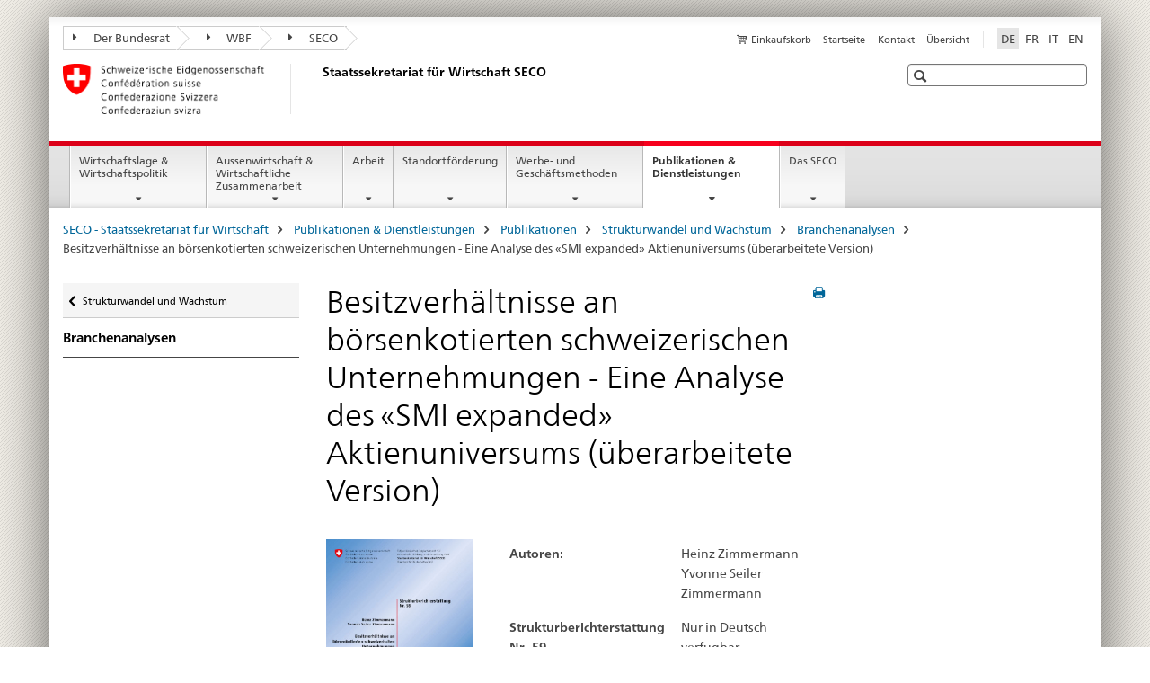

--- FILE ---
content_type: text/html;charset=utf-8
request_url: https://www.seco.admin.ch/seco/de/home/Publikationen_Dienstleistungen/Publikationen_und_Formulare/Strukturwandel_Wachstum/Branchenanalysen/Besitzverhaeltnisse_boersenkotierten_CH-Unternehmungen.html
body_size: 9879
content:

<!DOCTYPE HTML>
<!--[if lt IE 7 ]> <html lang="de" class="no-js ie6 oldie"> <![endif]-->
<!--[if IE 7 ]> <html lang="de" class="no-js ie7 oldie"> <![endif]-->
<!--[if IE 8 ]> <html lang="de" class="no-js ie8 oldie"> <![endif]-->
<!--[if IE 9 ]> <html lang="de" class="no-js ie9"> <![endif]-->
<!--[if gt IE 9 ]><!--><html lang="de" class="no-js no-ie"> <!--<![endif]-->


    
<head>
    
    


	
	
		<title>Besitzverhältnisse an börsenkotierten schweizerischen Unternehmungen - Eine Analyse des «SMI expanded» Aktienuniversums (überarbeitete Version)</title>
	
	


<meta charset="utf-8" />
<meta http-equiv="X-UA-Compatible" content="IE=edge" />
<meta name="viewport" content="width=device-width, initial-scale=1.0" />
<meta http-equiv="cleartype" content="on" />


	<meta name="msapplication-TileColor" content="#ffffff"/>
	<meta name="msapplication-TileImage" content="/etc/designs/core/frontend/guidelines/img/ico/mstile-144x144.png"/>
	<meta name="msapplication-config" content="/etc/designs/core/frontend/guidelines/img/ico/browserconfig.xml"/>



	
	
		
	




	<meta name="google-site-verification" content="L1MdGykfJq7pXHWfq1rP7u7k1gco6UTQ9z1LLcehbg8" />


<meta name="language" content="de" />
<meta name="author" content="Staatssekretariat für Wirtschaft SECO" />




	<!-- current page in other languages -->
	
		<link rel="alternate" type="text/html" href="/seco/de/home/Publikationen_Dienstleistungen/Publikationen_und_Formulare/Strukturwandel_Wachstum/Branchenanalysen/Besitzverhaeltnisse_boersenkotierten_CH-Unternehmungen.html" hreflang="de" lang="de"/>
	
		<link rel="alternate" type="text/html" href="/seco/en/home/Publikationen_Dienstleistungen/Publikationen_und_Formulare/Strukturwandel_Wachstum/Branchenanalysen/Besitzverhaeltnisse_boersenkotierten_CH-Unternehmungen.html" hreflang="en" lang="en"/>
	
		<link rel="alternate" type="text/html" href="/seco/it/home/Publikationen_Dienstleistungen/Publikationen_und_Formulare/Strukturwandel_Wachstum/Branchenanalysen/Besitzverhaeltnisse_boersenkotierten_CH-Unternehmungen.html" hreflang="it" lang="it"/>
	
		<link rel="alternate" type="text/html" href="/seco/fr/home/Publikationen_Dienstleistungen/Publikationen_und_Formulare/Strukturwandel_Wachstum/Branchenanalysen/Besitzverhaeltnisse_boersenkotierten_CH-Unternehmungen.html" hreflang="fr" lang="fr"/>
	




	<meta name="twitter:card" content="summary"/>
	
	
		<meta property="og:url" content="https://www.seco.admin.ch/seco/de/home/Publikationen_Dienstleistungen/Publikationen_und_Formulare/Strukturwandel_Wachstum/Branchenanalysen/Besitzverhaeltnisse_boersenkotierten_CH-Unternehmungen.html"/>
	
	<meta property="og:type" content="article"/>
	
		<meta property="og:title" content="Besitzverhältnisse an börsenkotierten schweizerischen Unternehmungen - Eine Analyse des «SMI expanded» Aktienuniversums (überarbeitete Version)"/>
	
	
	






    









	<!--style type="text/css" id="antiClickjack">body{display:none !important;}</style-->
	<script type="text/javascript">

		var styleElement = document.createElement('STYLE');
		styleElement.setAttribute('id', 'antiClickjack');
		styleElement.setAttribute('type', 'text/css');
		styleElement.innerHTML = 'body {display:none !important;}';
		document.getElementsByTagName('HEAD')[0].appendChild(styleElement);

		if (self === top) {
			var antiClickjack = document.getElementById("antiClickjack");
			antiClickjack.parentNode.removeChild(antiClickjack);
		} else {
			top.location = self.location;
		}
	</script>




<script src="/etc.clientlibs/clientlibs/granite/jquery.min.js"></script>
<script src="/etc.clientlibs/clientlibs/granite/utils.min.js"></script>



	<script>
		Granite.I18n.init({
			locale: "de",
			urlPrefix: "/libs/cq/i18n/dict."
		});
	</script>



	<link rel="stylesheet" href="/etc/designs/core/frontend/guidelines.min.css" type="text/css">

	<link rel="stylesheet" href="/etc/designs/core/frontend/modules.min.css" type="text/css">

	
	<link rel="shortcut icon" href="/etc/designs/core/frontend/guidelines/img/ico/favicon.ico">
	<link rel="apple-touch-icon" sizes="57x57" href="/etc/designs/core/frontend/guidelines/img/ico/apple-touch-icon-57x57.png"/>
	<link rel="apple-touch-icon" sizes="114x114" href="/etc/designs/core/frontend/guidelines/img/ico/apple-touch-icon-114x114.png"/>
	<link rel="apple-touch-icon" sizes="72x72" href="/etc/designs/core/frontend/guidelines/img/ico/apple-touch-icon-72x72.png"/>
	<link rel="apple-touch-icon" sizes="144x144" href="/etc/designs/core/frontend/guidelines/img/ico/apple-touch-icon-144x144.png"/>
	<link rel="apple-touch-icon" sizes="60x60" href="/etc/designs/core/frontend/guidelines/img/ico/apple-touch-icon-60x60.png"/>
	<link rel="apple-touch-icon" sizes="120x120" href="/etc/designs/core/frontend/guidelines/img/ico/apple-touch-icon-120x120.png"/>
	<link rel="apple-touch-icon" sizes="76x76" href="/etc/designs/core/frontend/guidelines/img/ico/apple-touch-icon-76x76.png"/>
	<link rel="icon" type="image/png" href="/etc/designs/core/frontend/guidelines/img/ico/favicon-96x96.png" sizes="96x96"/>
	<link rel="icon" type="image/png" href="/etc/designs/core/frontend/guidelines/img/ico/favicon-16x16.png" sizes="16x16"/>
	<link rel="icon" type="image/png" href="/etc/designs/core/frontend/guidelines/img/ico/favicon-32x32.png" sizes="32x32"/>







	<!--[if lt IE 9]>
		<script src="https://cdnjs.cloudflare.com/polyfill/v2/polyfill.js?version=4.8.0"></script>
	<![endif]-->



    



    
        

	

    

</head>


    

<body class="mod mod-layout   skin-layout-template-publications" data-glossary="/seco/de/home.glossaryjs.json">

<div class="mod mod-contentpage">
<ul class="access-keys" role="navigation">
    <li><a href="/seco/de/home.html" accesskey="0">Homepage</a></li>
    
    <li><a href="#main-navigation" accesskey="1">Main navigation</a></li>
    
    
    <li><a href="#content" accesskey="2">Content area</a></li>
    
    
    <li><a href="#site-map" accesskey="3">Sitemap</a></li>
    
    
    <li><a href="#search-field" accesskey="4">Search</a></li>
    
</ul>
</div>

<!-- begin: container -->
<div class="container container-main">

    


<header style="background-size: cover; background-image:" role="banner">
	

	<div class="clearfix">
		
			


	



	<nav class="navbar treecrumb pull-left">

		
		
			<h2 class="sr-only">Treecrumb Bundesverwaltung</h2>
		

		
			
				<ul class="nav navbar-nav">
				

						

						
						<li class="dropdown">
							
							
								
									<a id="federalAdministration-dropdown" href="#" aria-label="Der Bundesrat" class="dropdown-toggle" data-toggle="dropdown"><span class="icon icon--right"></span> Der Bundesrat</a>
								
								
							

							
								
								<ul class="dropdown-menu" role="menu" aria-labelledby="federalAdministration-dropdown">
									
										
										<li class="dropdown-header">
											
												
													<a href="https://www.admin.ch/gov/de/start.html" aria-label="Der Bundesrat admin.ch" target="_blank" title="">Der Bundesrat admin.ch</a>
												
												
											

											
											
												
													<ul>
														<li>
															
																
																
																
																	<a href="http://www.bk.admin.ch" aria-label="BK: Schweizerische Bundeskanzlei" target="_blank" title=""> BK: Schweizerische Bundeskanzlei</a>
																
															
														</li>
													</ul>
												
											
												
													<ul>
														<li>
															
																
																
																
																	<a href="http://www.eda.admin.ch/" aria-label="EDA: Eidgenössisches Departement für auswärtige Angelegenheiten" target="_blank" title=""> EDA: Eidgenössisches Departement für auswärtige Angelegenheiten</a>
																
															
														</li>
													</ul>
												
											
												
													<ul>
														<li>
															
																
																
																
																	<a href="http://www.edi.admin.ch/" aria-label="EDI: Eidgenössisches Departement des Innern" target="_blank" title=""> EDI: Eidgenössisches Departement des Innern</a>
																
															
														</li>
													</ul>
												
											
												
													<ul>
														<li>
															
																
																
																
																	<a href="http://www.ejpd.admin.ch/" aria-label="EJPD: Eidgenössisches Justiz- und Polizeidepartement" target="_blank" title=""> EJPD: Eidgenössisches Justiz- und Polizeidepartement</a>
																
															
														</li>
													</ul>
												
											
												
													<ul>
														<li>
															
																
																
																
																	<a href="http://www.vbs.admin.ch/" aria-label="VBS: Eidgenössisches Departement für Verteidigung, Bevölkerungsschutz und Sport" target="_blank" title=""> VBS: Eidgenössisches Departement für Verteidigung, Bevölkerungsschutz und Sport</a>
																
															
														</li>
													</ul>
												
											
												
													<ul>
														<li>
															
																
																
																
																	<a href="http://www.efd.admin.ch/" aria-label="EFD: Eidgenössisches Finanzdepartement" target="_blank" title=""> EFD: Eidgenössisches Finanzdepartement</a>
																
															
														</li>
													</ul>
												
											
												
													<ul>
														<li>
															
																
																
																
																	<a href="https://www.wbf.admin.ch" aria-label="WBF: Eidgenössisches Departement für Wirtschaft, Bildung und Forschung" target="_blank" title=""> WBF: Eidgenössisches Departement für Wirtschaft, Bildung und Forschung</a>
																
															
														</li>
													</ul>
												
											
												
													<ul>
														<li>
															
																
																
																
																	<a href="http://www.uvek.admin.ch/" aria-label="UVEK: Eidgenössisches Departement für Umwelt, Verkehr, Energie und Kommunikation" target="_blank" title=""> UVEK: Eidgenössisches Departement für Umwelt, Verkehr, Energie und Kommunikation</a>
																
															
														</li>
													</ul>
												
											
										</li>
									
								</ul>
							
						</li>
					

						

						
						<li class="dropdown">
							
							
								
									<a id="departement-dropdown" href="#" aria-label="WBF" class="dropdown-toggle" data-toggle="dropdown"><span class="icon icon--right"></span> WBF</a>
								
								
							

							
								
								<ul class="dropdown-menu" role="menu" aria-labelledby="departement-dropdown">
									
										
										<li class="dropdown-header">
											
												
													<a href="https://www.wbf.admin.ch" aria-label="WBF: Eidgenössisches Departement für Wirtschaft, Bildung und Forschung" target="_blank" title="">WBF: Eidgenössisches Departement für Wirtschaft, Bildung und Forschung</a>
												
												
											

											
											
												
													<ul>
														<li>
															
																
																
																
																	<a href="https://www.sbfi.admin.ch/sbfi/de/home.html" aria-label="SBFI: Staatssekretariat für Bildung, Forschung und Innovation" target="_blank" title=""> SBFI: Staatssekretariat für Bildung, Forschung und Innovation</a>
																
															
														</li>
													</ul>
												
											
												
													<ul>
														<li>
															
																
																
																
																	<a href="https://www.blw.admin.ch/blw/de/home.html" aria-label="BLW: Bundesamt für Landwirtschaft" target="_blank" title=""> BLW: Bundesamt für Landwirtschaft</a>
																
															
														</li>
													</ul>
												
											
												
													<ul>
														<li>
															
																
																
																
																	<a href="http://www.bwl.admin.ch/index.html?lang=de" aria-label="BWL: Bundesamt für wirtschaftliche Landesversorgung" target="_blank" title=""> BWL: Bundesamt für wirtschaftliche Landesversorgung</a>
																
															
														</li>
													</ul>
												
											
												
													<ul>
														<li>
															
																
																
																
																	<a href="https://www.bwo.admin.ch/bwo/de/home.html" aria-label="BWO: Bundesamt für Wohnungswesen" target="_blank" title=""> BWO: Bundesamt für Wohnungswesen</a>
																
															
														</li>
													</ul>
												
											
												
													<ul>
														<li>
															
																
																
																
																	<a href="https://www.kti.admin.ch/kti/de/home.html" aria-label="KTI: Kommission für Technologie und Innovation" target="_blank" title=""> KTI: Kommission für Technologie und Innovation</a>
																
															
														</li>
													</ul>
												
											
												
													<ul>
														<li>
															
																
																
																
																	<a href="https://www.zivi.admin.ch/de/" aria-label="ZIVI: Bundesamt für Zivildienst" target="_blank" title=""> ZIVI: Bundesamt für Zivildienst</a>
																
															
														</li>
													</ul>
												
											
												
													<ul>
														<li>
															
																
																
																
																	<a href="https://www.konsum.admin.ch/bfk/de/home.html" aria-label="BFK: Eidgenössisches Büro für Konsumentenfragen" target="_blank" title=""> BFK: Eidgenössisches Büro für Konsumentenfragen</a>
																
															
														</li>
													</ul>
												
											
												
													<ul>
														<li>
															
																
																
																
																	<a href="https://www.preisueberwacher.admin.ch/pue/de/home.html" aria-label="PUE: Preisüberwachung" target="_blank" title=""> PUE: Preisüberwachung</a>
																
															
														</li>
													</ul>
												
											
												
													<ul>
														<li>
															
																
																
																
																	<a href="https://www.weko.admin.ch/weko/de/home.html" aria-label="WEKO: Wettbewerbskommission" target="_blank" title=""> WEKO: Wettbewerbskommission</a>
																
															
														</li>
													</ul>
												
											
										</li>
									
								</ul>
							
						</li>
					

						

						
						<li class="dropdown">
							
							
								
									<a id="federalOffice-dropdown" href="#" aria-label="SECO" class="dropdown-toggle" data-toggle="dropdown"><span class="icon icon--right"></span> SECO</a>
								
								
							

							
								
								<ul class="dropdown-menu" role="menu" aria-labelledby="federalOffice-dropdown">
									
										
										<li class="dropdown-header">
											
												
													<a href="/seco/de/home/wirtschaftslage---wirtschaftspolitik/wirtschaftspolitik.html" aria-label="Wirtschaftspolitik" data-skipextcss="true">Wirtschaftspolitik</a>
												
												
											

											
											
												
													<ul>
														<li>
															
																
																
																
																	<a href="/seco/de/home/wirtschaftslage---wirtschaftspolitik/Wirtschaftslage.html" aria-label="Wirtschaftslage" data-skipextcss="true"> Wirtschaftslage</a>
																
															
														</li>
													</ul>
												
											
												
													<ul>
														<li>
															
																
																
																
																	<a href="/seco/de/home/Aussenwirtschaftspolitik_Wirtschaftliche_Zusammenarbeit/Wirtschaftsbeziehungen.html" aria-label="Aussenwirtschaft" data-skipextcss="true"> Aussenwirtschaft</a>
																
															
														</li>
													</ul>
												
											
												
													<ul>
														<li>
															
																
																
																
																	<a href="/seco/de/home/Arbeit/Arbeitsbedingungen.html" aria-label="Arbeitsbedingungen" data-skipextcss="true"> Arbeitsbedingungen</a>
																
															
														</li>
													</ul>
												
											
												
													<ul>
														<li>
															
																
																
																
																	<a href="/seco/de/home/Arbeit/Personenfreizugigkeit_Arbeitsbeziehungen.html" aria-label="Personenfreizügigkeit und Arbeitsbeziehungen" data-skipextcss="true"> Personenfreizügigkeit und Arbeitsbeziehungen</a>
																
															
														</li>
													</ul>
												
											
												
													<ul>
														<li>
															
																
																
																
																	<a href="/seco/de/home/Arbeit/Arbeitslosenversicherung.html" aria-label="Arbeitslosenversicherung" data-skipextcss="true"> Arbeitslosenversicherung</a>
																
															
														</li>
													</ul>
												
											
												
													<ul>
														<li>
															
																
																
																
																	<a href="/seco/de/home/Arbeit/Internationale_Arbeitsfragen.html" aria-label="Internationale Arbeitsfragen" data-skipextcss="true"> Internationale Arbeitsfragen</a>
																
															
														</li>
													</ul>
												
											
												
													<ul>
														<li>
															
																
																
																
																	<a href="/seco/de/home/Standortfoerderung/Exportfoerderung_Standortpromotion.html" aria-label="Exportförderung und Standortpromotion" data-skipextcss="true"> Exportförderung und Standortpromotion</a>
																
															
														</li>
													</ul>
												
											
												
													<ul>
														<li>
															
																
																
																
																	<a href="/seco/de/home/Standortfoerderung/Regional_Raumordnungspolitik.html" aria-label="Regional- und Raumordnungspolitik" data-skipextcss="true"> Regional- und Raumordnungspolitik</a>
																
															
														</li>
													</ul>
												
											
												
													<ul>
														<li>
															
																
																
																
																	<a href="/seco/de/home/Standortfoerderung/KMU-Politik.html" aria-label="KMU-Politik" data-skipextcss="true"> KMU-Politik</a>
																
															
														</li>
													</ul>
												
											
												
													<ul>
														<li>
															
																
																
																
																	<a href="/seco/de/home/Standortfoerderung/Tourismuspolitik.html" aria-label="Tourismuspolitik" data-skipextcss="true"> Tourismuspolitik</a>
																
															
														</li>
													</ul>
												
											
												
													<ul>
														<li>
															
																
																
																
																	<a href="/seco/de/home/Werbe_Geschaeftsmethoden.html" aria-label="Werbe- und Geschäftsmethoden" data-skipextcss="true"> Werbe- und Geschäftsmethoden</a>
																
															
														</li>
													</ul>
												
											
										</li>
									
								</ul>
							
						</li>
					
				</ul>
			
			
		
	</nav>




		

		
<!-- begin: metanav -->
<section class="nav-services clearfix">
	
	
		


	
	<h2>Besitzverhältnisse an börsenkotierten schweizerischen Unternehmungen - Eine Analyse des «SMI expanded» Aktienuniversums (überarbeitete Version)</h2>

	

		
		

		<nav class="nav-lang">
			<ul>
				
					<li>
						
							
								<a class="active" lang="de" title="Deutsch selected" aria-label="Deutsch selected">DE</a>
							
							
							
						
					</li>
				
					<li>
						
							
							
								<a href="/seco/fr/home/Publikationen_Dienstleistungen/Publikationen_und_Formulare/Strukturwandel_Wachstum/Branchenanalysen/Besitzverhaeltnisse_boersenkotierten_CH-Unternehmungen.html" lang="fr" title="Französisch" aria-label="Französisch">FR</a>
							
							
						
					</li>
				
					<li>
						
							
							
								<a href="/seco/it/home/Publikationen_Dienstleistungen/Publikationen_und_Formulare/Strukturwandel_Wachstum/Branchenanalysen/Besitzverhaeltnisse_boersenkotierten_CH-Unternehmungen.html" lang="it" title="Italienisch" aria-label="Italienisch">IT</a>
							
							
						
					</li>
				
					<li>
						
							
							
								<a href="/seco/en/home/Publikationen_Dienstleistungen/Publikationen_und_Formulare/Strukturwandel_Wachstum/Branchenanalysen/Besitzverhaeltnisse_boersenkotierten_CH-Unternehmungen.html" lang="en" title="Englisch" aria-label="Englisch">EN</a>
							
							
						
					</li>
				
			</ul>
		</nav>

	


		
		

    
        
            
            

                
                <h2 class="sr-only">Service navigation</h2>

                <nav class="nav-service">
                    <ul>
                        
                            <li>
                                <a href="/seco/de/home/Publikationen_Dienstleistungen/Publikationen_und_Formulare/bestellformular_info.html" class="icon icon--before icon--cart" title="Einkaufskorb" aria-label="Einkaufskorb">Einkaufskorb</a>
                                <span class="shopping-cart-count"></span>
                            </li>
                        
                        
                            <li><a href="/seco/de/home.html" title="Startseite" aria-label="Startseite" data-skipextcss="true">Startseite</a></li>
                        
                            <li><a href="/seco/de/home/seco/Kontakt.html" target="_blank" title="Kontakt" aria-label="Kontakt" data-skipextcss="true">Kontakt</a></li>
                        
                            <li><a href="/seco/de/home/sitemap.html" title="&Uuml;bersicht" aria-label="&Uuml;bersicht" data-skipextcss="true">&Uuml;bersicht</a></li>
                        
                    </ul>
                </nav>

            
        
    


	
	
</section>
<!-- end: metanav -->

	</div>

	
		

	
	
		
<div class="mod mod-logo">
    
        
        
            
                <a href="/seco/de/home.html" class="brand  hidden-xs" id="logo" title="SECO - Staatssekretariat f&uuml;r Wirtschaft" aria-label="SECO - Staatssekretariat f&uuml;r Wirtschaft">
                    
                        
                            <img src="/seco/de/_jcr_content/logo/image.imagespooler.png/1458543379936/logo.png" alt="Staatssekretariat f&#252;r Wirtschaft SECO"/>
                        
                        
                    
                    <h2 id="logo-desktop-departement">Staatssekretariat f&uuml;r Wirtschaft SECO
                    </h2>
                </a>
                
            
        
    
</div>

	


	

 	
		


	



	
	
		

<div class="mod mod-searchfield">

	
		

		
			

			<!-- begin: sitesearch desktop-->
			<div class="mod mod-searchfield global-search global-search-standard">
				<form action="/seco/de/home/suche.html" class="form-horizontal form-search pull-right">
					<h2 class="sr-only">Suche</h2>
					<label for="search-field" class="sr-only"></label>
					<input id="search-field" name="query" class="form-control search-field" type="text" placeholder=""/>
                    <button class="icon icon--search icon--before" tabindex="0" role="button">
                        <span class="sr-only"></span>
                    </button>
                    <button class="icon icon--close icon--after search-reset" tabindex="0" role="button"><span class="sr-only"></span></button>
					<div class="search-results">
						<div class="search-results-list"></div>
					</div>
				</form>
			</div>
			<!-- end: sitesearch desktop-->

		
	

</div>

	



	

	

 	


</header>



    


	
	
		

<div class="mod mod-mainnavigation">

	<!-- begin: mainnav -->
	<div class="nav-main yamm navbar" id="main-navigation">

		<h2 class="sr-only">
			Hauptnavigation
		</h2>

		
			


<!-- mobile mainnav buttonbar -->
 <section class="nav-mobile">
	<div class="table-row">
		<div class="nav-mobile-header">
			<div class="table-row">
				<span class="nav-mobile-logo">
					
						
						
							<img src="/etc/designs/core/frontend/guidelines/img/swiss.svg" onerror="this.onerror=null; this.src='/etc/designs/core/frontend/guidelines/img/swiss.png'" alt="Staatssekretariat für Wirtschaft SECO"/>
						
					
				</span>
				<h2>
					<a href="/seco/de/home.html" title="SECO - Staatssekretariat f&uuml;r Wirtschaft" aria-label="SECO - Staatssekretariat f&uuml;r Wirtschaft">SECO</a>
				</h2>
			</div>
		</div>
		<div class="table-cell dropdown">
			<a href="#" class="nav-mobile-menu dropdown-toggle" data-toggle="dropdown">
				<span class="icon icon--menu"></span>
			</a>
			<div class="drilldown dropdown-menu" role="menu">
				<div class="drilldown-container">
					<nav class="nav-page-list">
						
							<ul aria-controls="submenu">
								
									
									
										<li>
											
												
												
													<a href="/seco/de/home/wirtschaftslage---wirtschaftspolitik.html">Wirtschaftslage &amp; Wirtschaftspolitik</a>
												
											
										</li>
									
								
							</ul>
						
							<ul aria-controls="submenu">
								
									
									
										<li>
											
												
												
													<a href="/seco/de/home/Aussenwirtschaftspolitik_Wirtschaftliche_Zusammenarbeit.html">Aussenwirtschaft &amp; Wirtschaftliche Zusammenarbeit</a>
												
											
										</li>
									
								
							</ul>
						
							<ul aria-controls="submenu">
								
									
									
										<li>
											
												
												
													<a href="/seco/de/home/Arbeit.html">Arbeit</a>
												
											
										</li>
									
								
							</ul>
						
							<ul aria-controls="submenu">
								
									
									
										<li>
											
												
												
													<a href="/seco/de/home/Standortfoerderung.html">Standortförderung</a>
												
											
										</li>
									
								
							</ul>
						
							<ul aria-controls="submenu">
								
									
									
										<li>
											
												
												
													<a href="/seco/de/home/Werbe_Geschaeftsmethoden.html">Werbe- und Geschäftsmethoden</a>
												
											
										</li>
									
								
							</ul>
						
							<ul aria-controls="submenu">
								
									
									
										<li>
											
												
												
													<a href="/seco/de/home/Publikationen_Dienstleistungen.html">Publikationen &amp; Dienstleistungen</a>
												
											
										</li>
									
								
							</ul>
						
							<ul aria-controls="submenu">
								
									
									
										<li>
											
												
												
													<a href="/seco/de/home/seco.html">Das SECO</a>
												
											
										</li>
									
								
							</ul>
						

						<button class="yamm-close-bottom" aria-label="Schliessen">
							<span class="icon icon--top" aria-hidden="true"></span>
						</button>
					</nav>
				</div>
			</div>
		</div>
		<div class="table-cell dropdown">
			<a href="#" class="nav-mobile-menu dropdown-toggle" data-toggle="dropdown">
				<span class="icon icon--search"></span>
			</a>
			<div class="dropdown-menu" role="menu">
				
				



	
		


<div class="mod mod-searchfield">

    
        <div class="mod mod-searchfield global-search global-search-mobile">
            <form action="/seco/de/home/suche.html" class="form  mod-searchfield-mobile" role="form">
                <h2 class="sr-only">Suche</h2>
                <label for="search-field-phone" class="sr-only">
                    
                </label>
                <input id="search-field-phone" name="query" class="search-input form-control" type="text" placeholder=""/>
                <button class="icon icon--search icon--before" tabindex="0" role="button">
                    <span class="sr-only"></span>
                </button>
                <button class="icon icon--close icon--after search-reset" tabindex="0" role="button"><span class="sr-only"></span></button>

                <div class="search-results">
                    <div class="search-results-list"></div>
                </div>
            </form>
        </div>
    

</div>

	
	


				
			</div>
		</div>
	</div>
</section>

		

		
		<ul class="nav navbar-nav" aria-controls="submenu">

			
			

				
                
				

				<li class="dropdown yamm-fw  ">
					
						
			      		
							<a href="/seco/de/home/wirtschaftslage---wirtschaftspolitik.html" aria-label="Wirtschaftslage &amp; Wirtschaftspolitik" class="dropdown-toggle" data-toggle="dropdown" data-url="/seco/de/home/wirtschaftslage---wirtschaftspolitik/_jcr_content/par.html">Wirtschaftslage &amp; Wirtschaftspolitik</a>
							
							<ul class="dropdown-menu" role="menu" aria-controls="submenu">
								<li>
									<div class="yamm-content container-fluid">
										<div class="row">
											<div class="col-sm-12">
												<button class="yamm-close btn btn-link icon icon--after icon--close pull-right">Schliessen</button>
											</div>
										</div>
										<div class="row">
											<div class="col-md-12 main-column">

											</div>
										</div>
										<br><br><br>
										<button class="yamm-close-bottom" aria-label="Schliessen"><span class="icon icon--top"></span></button>
									</div>
								</li>
							</ul>
						
					
				</li>
			

				
                
				

				<li class="dropdown yamm-fw  ">
					
						
			      		
							<a href="/seco/de/home/Aussenwirtschaftspolitik_Wirtschaftliche_Zusammenarbeit.html" aria-label="Aussenwirtschaft &amp; Wirtschaftliche Zusammenarbeit" class="dropdown-toggle" data-toggle="dropdown" data-url="/seco/de/home/Aussenwirtschaftspolitik_Wirtschaftliche_Zusammenarbeit/_jcr_content/par.html">Aussenwirtschaft &amp; Wirtschaftliche Zusammenarbeit</a>
							
							<ul class="dropdown-menu" role="menu" aria-controls="submenu">
								<li>
									<div class="yamm-content container-fluid">
										<div class="row">
											<div class="col-sm-12">
												<button class="yamm-close btn btn-link icon icon--after icon--close pull-right">Schliessen</button>
											</div>
										</div>
										<div class="row">
											<div class="col-md-12 main-column">

											</div>
										</div>
										<br><br><br>
										<button class="yamm-close-bottom" aria-label="Schliessen"><span class="icon icon--top"></span></button>
									</div>
								</li>
							</ul>
						
					
				</li>
			

				
                
				

				<li class="dropdown yamm-fw  ">
					
						
			      		
							<a href="/seco/de/home/Arbeit.html" aria-label="Arbeit" class="dropdown-toggle" data-toggle="dropdown" data-url="/seco/de/home/Arbeit/_jcr_content/par.html">Arbeit</a>
							
							<ul class="dropdown-menu" role="menu" aria-controls="submenu">
								<li>
									<div class="yamm-content container-fluid">
										<div class="row">
											<div class="col-sm-12">
												<button class="yamm-close btn btn-link icon icon--after icon--close pull-right">Schliessen</button>
											</div>
										</div>
										<div class="row">
											<div class="col-md-12 main-column">

											</div>
										</div>
										<br><br><br>
										<button class="yamm-close-bottom" aria-label="Schliessen"><span class="icon icon--top"></span></button>
									</div>
								</li>
							</ul>
						
					
				</li>
			

				
                
				

				<li class="dropdown yamm-fw  ">
					
						
			      		
							<a href="/seco/de/home/Standortfoerderung.html" aria-label="Standortförderung" class="dropdown-toggle" data-toggle="dropdown" data-url="/seco/de/home/Standortfoerderung/_jcr_content/par.html">Standortförderung</a>
							
							<ul class="dropdown-menu" role="menu" aria-controls="submenu">
								<li>
									<div class="yamm-content container-fluid">
										<div class="row">
											<div class="col-sm-12">
												<button class="yamm-close btn btn-link icon icon--after icon--close pull-right">Schliessen</button>
											</div>
										</div>
										<div class="row">
											<div class="col-md-12 main-column">

											</div>
										</div>
										<br><br><br>
										<button class="yamm-close-bottom" aria-label="Schliessen"><span class="icon icon--top"></span></button>
									</div>
								</li>
							</ul>
						
					
				</li>
			

				
                
				

				<li class="dropdown yamm-fw  ">
					
						
			      		
							<a href="/seco/de/home/Werbe_Geschaeftsmethoden.html" aria-label="Werbe- und Geschäftsmethoden" class="dropdown-toggle" data-toggle="dropdown" data-url="/seco/de/home/Werbe_Geschaeftsmethoden/_jcr_content/par.html">Werbe- und Geschäftsmethoden</a>
							
							<ul class="dropdown-menu" role="menu" aria-controls="submenu">
								<li>
									<div class="yamm-content container-fluid">
										<div class="row">
											<div class="col-sm-12">
												<button class="yamm-close btn btn-link icon icon--after icon--close pull-right">Schliessen</button>
											</div>
										</div>
										<div class="row">
											<div class="col-md-12 main-column">

											</div>
										</div>
										<br><br><br>
										<button class="yamm-close-bottom" aria-label="Schliessen"><span class="icon icon--top"></span></button>
									</div>
								</li>
							</ul>
						
					
				</li>
			

				
                
				

				<li class="dropdown yamm-fw  current">
					
						
			      		
							<a href="/seco/de/home/Publikationen_Dienstleistungen.html" aria-label="Publikationen &amp; Dienstleistungen" class="dropdown-toggle" data-toggle="dropdown" data-url="/seco/de/home/Publikationen_Dienstleistungen/_jcr_content/par.html">Publikationen &amp; Dienstleistungen<span class="sr-only">current page</span></a>
							
							<ul class="dropdown-menu" role="menu" aria-controls="submenu">
								<li>
									<div class="yamm-content container-fluid">
										<div class="row">
											<div class="col-sm-12">
												<button class="yamm-close btn btn-link icon icon--after icon--close pull-right">Schliessen</button>
											</div>
										</div>
										<div class="row">
											<div class="col-md-12 main-column">

											</div>
										</div>
										<br><br><br>
										<button class="yamm-close-bottom" aria-label="Schliessen"><span class="icon icon--top"></span></button>
									</div>
								</li>
							</ul>
						
					
				</li>
			

				
                
				

				<li class="dropdown yamm-fw  ">
					
						
			      		
							<a href="/seco/de/home/seco.html" aria-label="Das SECO" class="dropdown-toggle" data-toggle="dropdown" data-url="/seco/de/home/seco/_jcr_content/par.html">Das SECO</a>
							
							<ul class="dropdown-menu" role="menu" aria-controls="submenu">
								<li>
									<div class="yamm-content container-fluid">
										<div class="row">
											<div class="col-sm-12">
												<button class="yamm-close btn btn-link icon icon--after icon--close pull-right">Schliessen</button>
											</div>
										</div>
										<div class="row">
											<div class="col-md-12 main-column">

											</div>
										</div>
										<br><br><br>
										<button class="yamm-close-bottom" aria-label="Schliessen"><span class="icon icon--top"></span></button>
									</div>
								</li>
							</ul>
						
					
				</li>
			
		</ul>
	</div>
</div>

	



    

<!-- begin: main -->
<div class="container-fluid hidden-xs">
	<div class="row">
		<div class="col-sm-12">
			
	


<div class="mod mod-breadcrumb">
	<h2 id="br1" class="sr-only">Breadcrumb</h2>
	<ol class="breadcrumb" role="menu" aria-labelledby="br1">
		
			<li><a href="/seco/de/home.html" title="SECO - Staatssekretariat f&uuml;r Wirtschaft" aria-label="SECO - Staatssekretariat f&uuml;r Wirtschaft">SECO - Staatssekretariat f&uuml;r Wirtschaft</a><span class="icon icon--greater"></span></li>
		
			<li><a href="/seco/de/home/Publikationen_Dienstleistungen.html" title="Publikationen &amp; Dienstleistungen" aria-label="Publikationen &amp; Dienstleistungen">Publikationen &amp; Dienstleistungen</a><span class="icon icon--greater"></span></li>
		
			<li><a href="/seco/de/home/Publikationen_Dienstleistungen/Publikationen_und_Formulare.html" title="Publikationen" aria-label="Publikationen">Publikationen</a><span class="icon icon--greater"></span></li>
		
			<li><a href="/seco/de/home/Publikationen_Dienstleistungen/Publikationen_und_Formulare/Strukturwandel_Wachstum.html" title="Strukturwandel und Wachstum" aria-label="Strukturwandel und Wachstum">Strukturwandel und Wachstum</a><span class="icon icon--greater"></span></li>
		
			<li><a href="/seco/de/home/Publikationen_Dienstleistungen/Publikationen_und_Formulare/Strukturwandel_Wachstum/Branchenanalysen.html" title="Branchenanalysen" aria-label="Branchenanalysen">Branchenanalysen</a><span class="icon icon--greater"></span></li>
		
		<li class="active" role="presentation">Besitzverhältnisse an börsenkotierten schweizerischen Unternehmungen - Eine Analyse des «SMI expanded» Aktienuniversums (überarbeitete Version)</li>
	</ol>
</div>

	
		</div>
	</div>
</div>



	
	
		<div class="container-fluid">
			

<div class="row">
    <div class="col-sm-4 col-md-3 drilldown">
        

<div class="mod mod-leftnavigation">

		<a href="#collapseSubNav" data-toggle="collapse" class="collapsed visible-xs">Unternavigation</a>
		<div class="drilldown-container">
			<nav class="nav-page-list">
				
					<a href="/seco/de/home/Publikationen_Dienstleistungen/Publikationen_und_Formulare/Strukturwandel_Wachstum.html" class="icon icon--before icon--less visible-xs">Zurück</a>

					<a href="/seco/de/home/Publikationen_Dienstleistungen/Publikationen_und_Formulare/Strukturwandel_Wachstum.html" class="icon icon--before icon--less"><span class="sr-only">Zurück zu </span>Strukturwandel und Wachstum</a>
				
				<ul>
					
						
							
							
								<li class="list-emphasis">
									<a href="/seco/de/home/Publikationen_Dienstleistungen/Publikationen_und_Formulare/Strukturwandel_Wachstum/Branchenanalysen.html">Branchenanalysen</a>
								</li>
							
						
					

					
					
					

					
				</ul>
			</nav>
		</div>

</div>

    </div>
    <div class="col-sm-8 col-md-9 main-column" id="content" role="main">
        <div class="row">
            <div class="col-md-8 main-content js-glossary-context">
                

<div class="visible-xs visible-sm">
	<p><a href="#context-sidebar" class="icon icon--before icon--root">Context sidebar</a></p>
</div>

<div class="contentHead">
	



<div class="mod mod-backtooverview">
	
</div>


	
	


	
	
		<a href="javascript:$.printPreview.printPreview()" onclick="" class="icon icon--before icon--print pull-right" title="Seite drucken"></a>
	




	
	

<div class="mod mod-contentpagewide">
    <h1 class="text-inline">Besitzverhältnisse an börsenkotierten schweizerischen Unternehmungen - Eine Analyse des «SMI expanded» Aktienuniversums (überarbeitete Version)</h1>
</div>

</div>	






<div class="mod mod-publication">
	
		
		
			<div class="row">
				<div class="col-sm-4">
					
						<figure>
							<img src="/seco/de/home/Publikationen_Dienstleistungen/Publikationen_und_Formulare/Strukturwandel_Wachstum/Branchenanalysen/Besitzverhaeltnisse_boersenkotierten_CH-Unternehmungen/_jcr_content/publication/image.imagespooler.jpg/1559543841644/258.1000/Studie_Besitzverhaeltnisse_boersenkotierten_ch_Unternehmungen.png" alt="Studie_Besitzverhaeltnisse_boersenkotierten_ch_Unternehmungen"/>
						</figure>
					
				</div>
				<div class="col-sm-8">
					
						<table class="table table-naked">
							<tbody>
							
								<tr>
									<th>Autoren: </th>
									<td>Heinz Zimmermann<br />
Yvonne Seiler Zimmermann</td>
								</tr>
							
								<tr>
									<th>Strukturberichterstattung Nr. 59</th>
									<td>Nur in Deutsch verfügbar</td>
								</tr>
							
							</tbody>
						</table>
					

				</div>
			</div>
	      
	      
	      	<p class="download">
	      		<a href="/dam/seco/de/dokumente/Publikationen_Dienstleistungen/Publikationen_Formulare/Wirtschaftslage/Strukturwandel_Wachstum/Branchenanalysen/Studie_Besitzverhaeltnisse_boersenkotierten.pdf.download.pdf/Studie_Besitzverhaeltnisse_boersenkotierten_ch-Unternehmungen.pdf" title="Studie Besitzverhältnisse an börsenkotierten schweizerischen Unternehmungen (überarbeitete Version)" class="icon icon--before icon--pdf">Studie Besitzverh&auml;ltnisse an b&ouml;rsenkotierten schweizerischen Unternehmungen (&uuml;berarbeitete Version)<span class="text-dimmed"> (PDF, 1 MB, 31.05.2019)</span></a>
	      	</p>
	      
		
	
</div>



    
        
    




<div class="mod mod-publicationorder">
	
		
			
		
		
	
</div>


	






<div class="mod mod-backtooverview">
	
</div>




<div class="clearfix">
	





	
	
	
		
	






	<p class="pull-left">
		
		

		
			<small>
				<span class="text-dimmed">Letzte Änderung&nbsp;03.06.2019</span>
			</small>
		
	</p>


	
	


	<p class="pull-right">
		<small>
			
				<a href="#" class="icon icon--before icon--power hidden-print">
					Zum Seitenanfang
				</a>
			
		</small>
	</p>
 
</div>


	
		


	

	
<div class="mod mod-socialshare">
	

	<div class="social-sharing" aria-labelledby="social_share">
		<label id="social_share" class="sr-only">Social share</label>
		
			<a href="#" aria-label="Facebook" data-analytics="facebook" onclick="window.open('https://www.facebook.com/sharer/sharer.php?u='+encodeURIComponent(location.href), 'share-dialog', 'width=626,height=436'); return false;">
				<img src="/etc/designs/core/frontend/guidelines/img/FB-f-Logo__blue_29.png" width="16px" height="16px" alt="">
			</a>
		
		
		
			<a href="#" aria-label="Twitter" data-analytics="twitter" onclick="window.open('http://twitter.com/share?text='+encodeURIComponent('Besitzverhältnisse an börsenkotierten schweizerischen Unternehmungen - Eine Analyse des «SMI expanded» Aktienuniversums (überarbeitete Version)')+'&url='+encodeURIComponent(location.href), 'share-dialog', 'width=626,height=436'); return false;">
				<img src="/etc/designs/core/frontend/guidelines/img/Twitter_logo_blue.png" width="16px" height="16px" alt="">
			</a>
		

		
			<a href="#" aria-label="Xing" data-analytics="xing" onclick="window.open('https://www.xing.com/spi/shares/new?url='+encodeURIComponent(location.href), 'share-dialog', 'width=600,height=450'); return false;">
				<img src="/etc/designs/core/frontend/assets/img/ico-xing.png" width="16px" height="16px" alt=""/>
			</a>
		

		
			<a href="#" aria-label="LinkedIn" data-analytics="linkedin" onclick="window.open('https://www.linkedin.com/shareArticle?mini=true&url='+encodeURIComponent(location.href), 'share-dialog', 'width=600,height=450'); return false;">
				<img src="/etc/designs/core/frontend/assets/img/ico-linkedin.png" width="16px" height="16px" alt=""/>
			</a>
		
	</div>
</div>

	
	

	

            </div>
            <div class="col-md-4">
                


<div class="context-column">
	
		
			<a name="context-sidebar"></a>
						
		





	
		
		
			<div class="mod mod-contactbox">
				
					
						
					
					
				
			</div>
		
	


	
	
		



	<div class="mod mod-basket">
		<aside class="cart">
			<h4>
				Einkaufskorb
			</h4>
			<ul class="list-unstyled order-list js-order-list">
			</ul>
			
				<p><a href="/seco/de/home/Publikationen_Dienstleistungen/Publikationen_und_Formulare/bestellformular_info.html" class="icon icon--before icon--cart" title="Bestellformular" aria-label="Bestellformular">Bestellformular</a></p>
			
		</aside>
		<script type="text/template" id="order-list-template">
			{{ for(var i=0,item;i<data.length;i++) {
				index = i+1; item = data[i];
			}}
				<li class="clearfix" id="{{= item.id }}">
					<span class="pull-left">{{= item.quantity }}x {{= item.productTitle }}</span>
					<a class="storage-delete pull-right" href="#">
						<span class="icon icon--after icon--trash"></span>
					</a>
					<input type="hidden" name="order_{{= index }}_productTitle" value="{{= item.productTitle }}" />
					<input type="hidden" name="order_{{= index }}_quantity" value="{{= item.quantity }}" />
					<input type="hidden" name="order_{{= index }}_productId" value="{{= item.productId }}" />
					<input type="text" name="genericKeyValueParameter" value="{{= item.productTitle + "##" }}{{= item.quantity }}x" />
				</li>
			{{ } }}
		</script>
	</div>

	
	
	

	


    
        
    



</div>

            </div>
        </div>
    </div>

</div>

		</div>
	

<!-- end: main -->


    <span class="visible-print">https://www.seco.admin.ch/content/seco/de/home/Publikationen_Dienstleistungen/Publikationen_und_Formulare/Strukturwandel_Wachstum/Branchenanalysen/Besitzverhaeltnisse_boersenkotierten_CH-Unternehmungen.html</span>

    
<footer role="contentinfo">
	<h2 class="sr-only">Footer</h2>

  

  
	<a name="context-sidebar"></a>
  

  
  

  	

    
        
            <div class="container-fluid footer-service">
                <h3>Staatssekretariat für Wirtschaft SECO</h3>
                <nav>
                    <ul>
                        
                            <li><a href="/seco/de/home/Publikationen_Dienstleistungen/Publikationen_und_Formulare/bestellformular_info.html" class="icon icon--before icon--cart" title="Einkaufskorb" aria-label="Einkaufskorb">Einkaufskorb</a></li>
                        
                        
                            <li><a href="/seco/de/home.html" title="Startseite" aria-label="Startseite">Startseite</a></li>
                        
                            <li><a href="/seco/de/home/seco/Kontakt.html" target="_blank" title="Kontakt" aria-label="Kontakt">Kontakt</a></li>
                        
                            <li><a href="/seco/de/home/sitemap.html" title="&Uuml;bersicht" aria-label="&Uuml;bersicht">&Uuml;bersicht</a></li>
                        
                    </ul>
                </nav>
            </div>
        
    



	

    	
			
			
				
					
<div class="site-map">
	<h2 class="sr-only">Footer</h2>

	<a href="#site-map" data-target="#site-map" data-toggle="collapse" class="site-map-toggle collapsed">Sitemap</a>

	<div class="container-fluid" id="site-map">
		<div class="col-sm-6 col-md-3">
			


<div class="mod mod-linklist">
	
	



	
		
		
			
			
			
				
					
				
				
			
			
		
	



	
</div>

		</div>
		<div class="col-sm-6 col-md-3">
			


<div class="mod mod-linklist">
	
	



	
		
		
			
			
			
				
					
				
				
			
			
		
	



	
</div>

		</div>
		<div class="col-sm-6 col-md-3">
			


<div class="mod mod-linklist">
	
	



	
		
		
			
			
			
				
					
				
				
			
			
		
	



	
</div>

		</div>
		<div class="col-sm-6 col-md-3">
			


<div class="mod mod-linklist">
	
	



	
		
		
			
			
			
				
					
				
				
			
			
		
	



	
</div>

		</div>
		<div class="col-sm-6 col-md-3">
			


<div class="mod mod-linklist">
	
	



	
		
		
			
			
			
				
					
				
				
			
			
		
	



	
</div>

		</div>
		<div class="col-sm-6 col-md-3">
			


<div class="mod mod-linklist">
	
	



	
		
		
			
			
			
				
					
				
				
			
			
		
	



	
</div>

		</div>
		<div class="col-sm-6 col-md-3">
			


<div class="mod mod-linklist">
	
	



	
		
		
			
			
			
				
					
				
				
			
			
		
	



	
</div>

		</div>
		<div class="col-sm-6 col-md-3">
			


<div class="mod mod-linklist">
	
	



	
		
		
			
			
			
				
					
				
				
			
			
		
	



	
</div>

		</div>
	</div>
</div>
				
			
		
    


  	<div class="container-fluid">
  		
	


	
		
			
				<h3>Folgen Sie uns!</h3>
			

			<nav class="links-social" aria-labelledby="social_media">
				<label id="social_media" class="sr-only">Social media links</label>
				<ul>
					
						<li><a href="https://twitter.com/SECO_CH" class="icon icon--before  icon icon--before icon--twitter" target="_blank" title="Twitter" aria-label="Twitter">Twitter</a></li>
					
						<li><a href="https://www.youtube.com/channel/UC0S4iYxIeaIR4LGG9t4PGRQ" class="icon icon--before  icon icon--before fa fa-youtube" aria-label="YouTube" target="_blank" title="">YouTube</a></li>
					
						<li><a href="https://www.admin.ch/gov/de/start/dokumentation/medienmitteilungen/rss-feeds.html" class="icon icon--before  icon icon--before icon--rss" aria-label="RSS Feed" target="_blank" title="">RSS Feed</a></li>
					
				</ul>
			</nav>
		
		
	



		
	

<div class="mod mod-cobranding">
    
        
            
        
        
    
</div>




  		<!-- begin: logo phone -->
		
			
			

	
		
<div class="mod mod-logo">
	
	
		
			<hr class="footer-line visible-xs">
			<img src="/seco/de/_jcr_content/logo/image.imagespooler.png/1458543379936/logo.png" class="visible-xs" alt="Staatssekretariat f&#252;r Wirtschaft SECO"/>
		
		
	
	
</div>
	
	


			
		
	 	<!-- end: logo phone -->
  	</div>

    

<div class="footer-address">
	

	<span class="hidden-xs">Staatssekretariat für Wirtschaft SECO</span>


	

	
		
			<nav class="pull-right">
				<ul>
					
						<li><a href="https://www.admin.ch/gov/de/start/rechtliches.html" target="_blank" aria-label="Rechtliche Grundlagen" title="">Rechtliche Grundlagen</a></li>
					
				</ul>
			</nav>
		
		
	


</div>


  
  

</footer>        


    <div class="modal" id="nav_modal_rnd">
        <!-- modal -->
    </div>

</div>
<!-- end: container -->



<script src="/etc.clientlibs/clientlibs/granite/jquery/granite/csrf.min.js"></script>
<script src="/etc/clientlibs/granite/jquery/granite/csrf.min.js"></script>



	<script type="text/javascript" src="/etc/designs/core/frontend/modules.js"></script>





	





	<!-- [base64] -->





 
	




	<!-- Matomo -->
<script type="text/javascript">
  var _paq = window._paq || [];
  /* tracker methods like "setCustomDimension" should be called before "trackPageView" */
  _paq.push(['trackPageView']);
  _paq.push(['enableLinkTracking']);
  (function() {
    var u="https://analytics.bit.admin.ch/";
    _paq.push(['setTrackerUrl', u+'matomo.php']);
    _paq.push(['setSiteId', '28']);
    var d=document, g=d.createElement('script'), s=d.getElementsByTagName('script')[0];
    g.type='text/javascript'; g.async=true; g.defer=true; g.src=u+'matomo.js'; s.parentNode.insertBefore(g,s);
  })();
</script>
<!-- End Matomo Code -->





</body>

    

</html>
